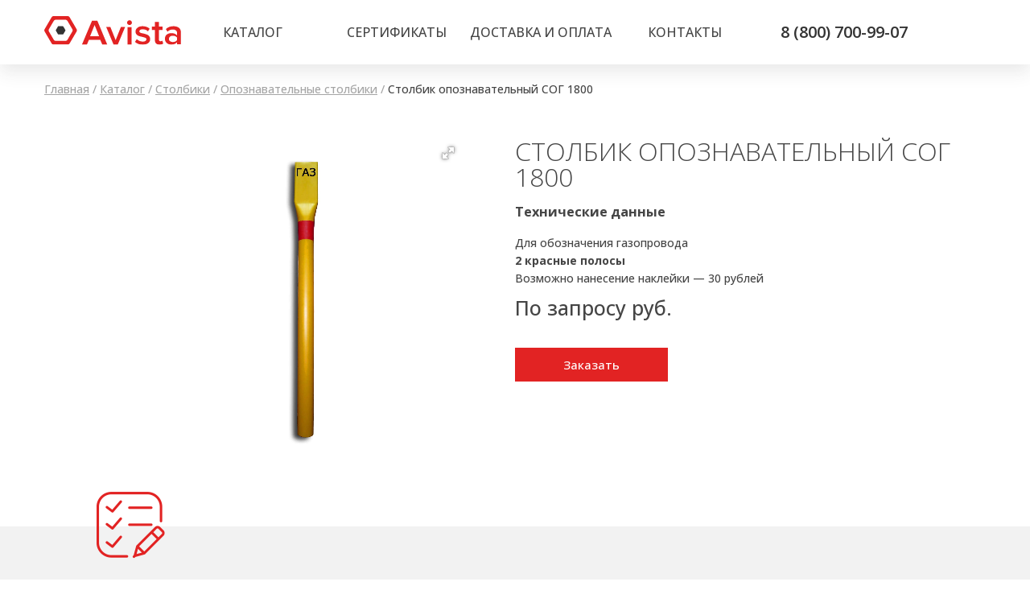

--- FILE ---
content_type: text/html; charset=UTF-8
request_url: https://avistacompany.com/catalog/stolbiki/opoznavatelnye-stolbiki/stolbik-opoznavatelnyj-sog-1800/
body_size: 9503
content:
<!DOCTYPE html><html lang="ru-RU"><head><meta charset="UTF-8"><meta name="viewport" content="width=device-width, initial-scale=1"><link media="all" href="https://avistacompany.com/wp-content/cache/autoptimize/css/autoptimize_87fbd1f74f2f648ec576f56200da516f.css" rel="stylesheet" /><link media="screen" href="https://avistacompany.com/wp-content/cache/autoptimize/css/autoptimize_f39ab7879a3e33e268f0f3b0c291ddc6.css" rel="stylesheet" /><title>Столбик опознавательный СОГ 1800 - Avista</title><link rel="profile" href="https://gmpg.org/xfn/11"><link rel="icon" type="image/png" href="https://avistacompany.com/wp-content/themes/avista/images/favicon.png"><meta name='robots' content='index, follow, max-image-preview:large, max-snippet:-1, max-video-preview:-1' /><link rel="canonical" href="https://avistacompany.com/catalog/stolbiki/opoznavatelnye-stolbiki/stolbik-opoznavatelnyj-sog-1800/" /><meta property="og:locale" content="ru_RU" /><meta property="og:type" content="article" /><meta property="og:title" content="Столбик опознавательный СОГ 1800 - Avista" /><meta property="og:description" content="Для обозначения газопровода 2 красные полосы Возможно нанесение наклейки — 30 рублей" /><meta property="og:url" content="https://avistacompany.com/catalog/stolbiki/opoznavatelnye-stolbiki/stolbik-opoznavatelnyj-sog-1800/" /><meta property="og:site_name" content="Avista" /><meta property="article:published_time" content="2020-01-27T13:11:33+00:00" /><meta property="article:modified_time" content="2022-06-14T11:51:17+00:00" /><meta property="og:image" content="https://avistacompany.com/wp-content/uploads/2020/01/gas1.jpg" /><meta property="og:image:width" content="1352" /><meta property="og:image:height" content="2028" /><meta name="twitter:card" content="summary_large_image" /><meta name="twitter:label1" content="Написано автором" /><meta name="twitter:data1" content="avst" /> <script type="application/ld+json" class="yoast-schema-graph">{"@context":"https://schema.org","@graph":[{"@type":"Organization","@id":"https://avistacompany.com/#organization","name":"\u041e\u041e\u041e \u00ab\u0410\u0432\u0438\u0441\u0442\u0430\u00bb","url":"https://avistacompany.com/","sameAs":[],"logo":{"@type":"ImageObject","@id":"https://avistacompany.com/#logo","inLanguage":"ru-RU","url":"https://avistacompany.com/wp-content/uploads/2019/12/logo3.png","contentUrl":"https://avistacompany.com/wp-content/uploads/2019/12/logo3.png","width":170,"height":36,"caption":"\u041e\u041e\u041e \u00ab\u0410\u0432\u0438\u0441\u0442\u0430\u00bb"},"image":{"@id":"https://avistacompany.com/#logo"}},{"@type":"WebSite","@id":"https://avistacompany.com/#website","url":"https://avistacompany.com/","name":"Avista","description":"","publisher":{"@id":"https://avistacompany.com/#organization"},"potentialAction":[{"@type":"SearchAction","target":{"@type":"EntryPoint","urlTemplate":"https://avistacompany.com/?s={search_term_string}"},"query-input":"required name=search_term_string"}],"inLanguage":"ru-RU"},{"@type":"ImageObject","@id":"https://avistacompany.com/catalog/stolbiki/opoznavatelnye-stolbiki/stolbik-opoznavatelnyj-sog-1800/#primaryimage","inLanguage":"ru-RU","url":"https://avistacompany.com/wp-content/uploads/2020/01/gas1.jpg","contentUrl":"https://avistacompany.com/wp-content/uploads/2020/01/gas1.jpg","width":1352,"height":2028},{"@type":"WebPage","@id":"https://avistacompany.com/catalog/stolbiki/opoznavatelnye-stolbiki/stolbik-opoznavatelnyj-sog-1800/#webpage","url":"https://avistacompany.com/catalog/stolbiki/opoznavatelnye-stolbiki/stolbik-opoznavatelnyj-sog-1800/","name":"\u0421\u0442\u043e\u043b\u0431\u0438\u043a \u043e\u043f\u043e\u0437\u043d\u0430\u0432\u0430\u0442\u0435\u043b\u044c\u043d\u044b\u0439 \u0421\u041e\u0413 1800 - Avista","isPartOf":{"@id":"https://avistacompany.com/#website"},"primaryImageOfPage":{"@id":"https://avistacompany.com/catalog/stolbiki/opoznavatelnye-stolbiki/stolbik-opoznavatelnyj-sog-1800/#primaryimage"},"datePublished":"2020-01-27T13:11:33+00:00","dateModified":"2022-06-14T11:51:17+00:00","breadcrumb":{"@id":"https://avistacompany.com/catalog/stolbiki/opoznavatelnye-stolbiki/stolbik-opoznavatelnyj-sog-1800/#breadcrumb"},"inLanguage":"ru-RU","potentialAction":[{"@type":"ReadAction","target":["https://avistacompany.com/catalog/stolbiki/opoznavatelnye-stolbiki/stolbik-opoznavatelnyj-sog-1800/"]}]},{"@type":"BreadcrumbList","@id":"https://avistacompany.com/catalog/stolbiki/opoznavatelnye-stolbiki/stolbik-opoznavatelnyj-sog-1800/#breadcrumb","itemListElement":[{"@type":"ListItem","position":1,"name":"\u0413\u043b\u0430\u0432\u043d\u0430\u044f","item":"https://avistacompany.com/"},{"@type":"ListItem","position":2,"name":"\u041a\u0430\u0442\u0430\u043b\u043e\u0433","item":"https://avistacompany.com/catalog/"},{"@type":"ListItem","position":3,"name":"\u0421\u0442\u043e\u043b\u0431\u0438\u043a\u0438","item":"https://avistacompany.com/catalog/stolbiki/"},{"@type":"ListItem","position":4,"name":"\u041e\u043f\u043e\u0437\u043d\u0430\u0432\u0430\u0442\u0435\u043b\u044c\u043d\u044b\u0435 \u0441\u0442\u043e\u043b\u0431\u0438\u043a\u0438","item":"https://avistacompany.com/catalog/stolbiki/opoznavatelnye-stolbiki/"},{"@type":"ListItem","position":5,"name":"\u0421\u0442\u043e\u043b\u0431\u0438\u043a \u043e\u043f\u043e\u0437\u043d\u0430\u0432\u0430\u0442\u0435\u043b\u044c\u043d\u044b\u0439 \u0421\u041e\u0413 1800"}]},{"@type":"Article","@id":"https://avistacompany.com/catalog/stolbiki/opoznavatelnye-stolbiki/stolbik-opoznavatelnyj-sog-1800/#article","isPartOf":{"@id":"https://avistacompany.com/catalog/stolbiki/opoznavatelnye-stolbiki/stolbik-opoznavatelnyj-sog-1800/#webpage"},"author":{"@id":"https://avistacompany.com/#/schema/person/4d03be7b28c4922b82343a8c1fc5d8f6"},"headline":"\u0421\u0442\u043e\u043b\u0431\u0438\u043a \u043e\u043f\u043e\u0437\u043d\u0430\u0432\u0430\u0442\u0435\u043b\u044c\u043d\u044b\u0439 \u0421\u041e\u0413 1800","datePublished":"2020-01-27T13:11:33+00:00","dateModified":"2022-06-14T11:51:17+00:00","mainEntityOfPage":{"@id":"https://avistacompany.com/catalog/stolbiki/opoznavatelnye-stolbiki/stolbik-opoznavatelnyj-sog-1800/#webpage"},"wordCount":0,"publisher":{"@id":"https://avistacompany.com/#organization"},"image":{"@id":"https://avistacompany.com/catalog/stolbiki/opoznavatelnye-stolbiki/stolbik-opoznavatelnyj-sog-1800/#primaryimage"},"thumbnailUrl":"https://avistacompany.com/wp-content/uploads/2020/01/gas1.jpg","articleSection":["\u041e\u043f\u043e\u0437\u043d\u0430\u0432\u0430\u0442\u0435\u043b\u044c\u043d\u044b\u0435 \u0441\u0442\u043e\u043b\u0431\u0438\u043a\u0438","\u0421\u0442\u043e\u043b\u0431\u0438\u043a\u0438"],"inLanguage":"ru-RU"},{"@type":"Person","@id":"https://avistacompany.com/#/schema/person/4d03be7b28c4922b82343a8c1fc5d8f6","name":"avst","image":{"@type":"ImageObject","@id":"https://avistacompany.com/#personlogo","inLanguage":"ru-RU","url":"https://secure.gravatar.com/avatar/970835f193f3c52f3780542a0e41ca9a?s=96&d=mm&r=g","contentUrl":"https://secure.gravatar.com/avatar/970835f193f3c52f3780542a0e41ca9a?s=96&d=mm&r=g","caption":"avst"},"url":"https://avistacompany.com/author/avst/"}]}</script> <link rel='dns-prefetch' href='//fonts.googleapis.com' /><link rel='stylesheet' id='custom-google-fonts-css'  href='https://fonts.googleapis.com/css?family=Open+Sans%3A200%2C300%2C400%2C500%2C600%2C700&#038;subset=cyrillic&#038;ver=5.8.12'  media='all' /><link rel="https://api.w.org/" href="https://avistacompany.com/wp-json/" /><link rel="alternate" type="application/json" href="https://avistacompany.com/wp-json/wp/v2/posts/1425" /><link rel="EditURI" type="application/rsd+xml" title="RSD" href="https://avistacompany.com/xmlrpc.php?rsd" /><link rel="wlwmanifest" type="application/wlwmanifest+xml" href="https://avistacompany.com/wp-includes/wlwmanifest.xml" /><meta name="generator" content="WordPress 5.8.12" /><link rel='shortlink' href='https://avistacompany.com/?p=1425' /><link rel="alternate" type="application/json+oembed" href="https://avistacompany.com/wp-json/oembed/1.0/embed?url=https%3A%2F%2Favistacompany.com%2Fcatalog%2Fstolbiki%2Fopoznavatelnye-stolbiki%2Fstolbik-opoznavatelnyj-sog-1800%2F" /><link rel="alternate" type="text/xml+oembed" href="https://avistacompany.com/wp-json/oembed/1.0/embed?url=https%3A%2F%2Favistacompany.com%2Fcatalog%2Fstolbiki%2Fopoznavatelnye-stolbiki%2Fstolbik-opoznavatelnyj-sog-1800%2F&#038;format=xml" /> <script>document.documentElement.className = document.documentElement.className.replace( 'no-js', 'js' );</script> <script>jQuery(document).ready(function($) {

    var ResponsiveMenuPro = {
        trigger: '#responsive-menu-pro-button',
        animationSpeed:500,
        breakpoint:960,        isOpen: false,
        activeClass: 'is-active',
        container: '#responsive-menu-pro-container',
        openClass: 'responsive-menu-pro-open',
        activeArrow: '▲',
        inactiveArrow: '▼',
        wrapper: '#responsive-menu-pro-wrapper',
        linkElement: '.responsive-menu-pro-item-link',
        subMenuTransitionTime:200,
        originalHeight: '',
        openMenu: function() {
            $(this.trigger).addClass(this.activeClass);
            $('html').addClass(this.openClass);
            $('.responsive-menu-pro-button-icon-active').hide();
            $('.responsive-menu-pro-button-icon-inactive').show();                this.setWrapperTranslate();
            this.isOpen = true;
        },
        closeMenu: function() {
            $(this.trigger).removeClass(this.activeClass);
            $('html').removeClass(this.openClass);
            $('.responsive-menu-pro-button-icon-inactive').hide();
            $('.responsive-menu-pro-button-icon-active').show();                this.clearWrapperTranslate();
            $("#responsive-menu-pro > li").removeAttr('style');
            this.isOpen = false;
        },        triggerMenu: function() {
            this.isOpen ? this.closeMenu() : this.openMenu();
        },
        triggerSubArrow: function(subarrow) {
            var sub_menu = $(subarrow).parent().siblings('.responsive-menu-pro-submenu');
            var self = this;
                if(sub_menu.hasClass('responsive-menu-pro-submenu-open')) {
                    sub_menu.slideUp(self.subMenuTransitionTime, 'linear',function() {
                        $(this).css('display', '');
                    }).removeClass('responsive-menu-pro-submenu-open');
                    $(subarrow).html(this.inactiveArrow);
                    $(subarrow).removeClass('responsive-menu-pro-subarrow-active');
                } else {
                    sub_menu.slideDown(self.subMenuTransitionTime, 'linear').addClass('responsive-menu-pro-submenu-open');
                    $(subarrow).html(this.activeArrow);
                    $(subarrow).addClass('responsive-menu-pro-subarrow-active');
                }
        },
        menuHeight: function() {
            return $(this.container).height();
        },
        menuWidth: function() {
            return $(this.container).width();
        },
        wrapperHeight: function() {
            return $(this.wrapper).height();
        },            setWrapperTranslate: function() {
                switch('right') {
                    case 'left':
                        translate = 'translateX(' + this.menuWidth() + 'px)'; break;
                    case 'right':
                        translate = 'translateX(-' + this.menuWidth() + 'px)'; break;
                    case 'top':
                        translate = 'translateY(' + this.wrapperHeight() + 'px)'; break;
                    case 'bottom':
                        translate = 'translateY(-' + this.menuHeight() + 'px)'; break;
                }            },
            clearWrapperTranslate: function() {
                var self = this;            },
        init: function() {

            var self = this;
            $(this.trigger).on('click', function(e){
                e.stopPropagation();
                self.triggerMenu();
            });

            $(this.trigger).mouseup(function(){
                $(self.trigger).blur();
            });

            $('.responsive-menu-pro-subarrow').on('click', function(e) {
                e.preventDefault();
                e.stopPropagation();
                self.triggerSubArrow(this);
            });

            $(window).resize(function() {
                if($(window).width() >= self.breakpoint) {
                    if(self.isOpen){
                        self.closeMenu();
                    }
                    $('#responsive-menu-pro, .responsive-menu-pro-submenu').removeAttr('style');
                } else {                        if($('.responsive-menu-pro-open').length > 0){
                            self.setWrapperTranslate();
                        }                }
            });                $(this.linkElement).on('click', function(e) {
                    if($(window).width() < self.breakpoint) {

                        e.preventDefault();
                        old_href = $(this).attr('href');
                        old_target = typeof $(this).attr('target') == 'undefined' ? '_self' : $(this).attr('target');

                        if(self.isOpen) {
                            if($(e.target).closest('.responsive-menu-pro-subarrow').length) {
                                return;
                            }
                            if(typeof old_href != 'undefined') {
                                self.closeMenu();
                                setTimeout(function() {
                                    window.open(old_href, old_target);
                                }, self.animationSpeed);
                            }
                        }
                    }
                });                $(document).on('click', 'body', function (e) {
                    if($(window).width() < self.breakpoint) {
                        if(self.isOpen) {
                            if (
                                $(e.target).closest('#responsive-menu-pro-container').length ||
                                $(e.target).closest('#responsive-menu-pro-button').length
                            ) {
                                return;
                            }
                        }
                        self.closeMenu();
                    }
                });
             /* Desktop menu : hide on scroll down / show on scroll Up */            $(this.trigger).mousedown(function(e){
                e.preventDefault();
                e.stopPropagation();
            });            if (jQuery('#responsive-menu-pro-button').css('display') != 'none') {

                $('#responsive-menu-pro-button,#responsive-menu-pro a.responsive-menu-pro-item-link,#responsive-menu-pro-wrapper input').focus( function() {
                    $(this).addClass('is-active');
                    $('html').addClass('responsive-menu-pro-open');
                    $('#responsive-menu-pro li').css({"opacity": "1", "margin-left": "0"});
                });

                $('a,input,button').focusout( function( event ) {
                    if ( ! $(this).parents('#responsive-menu-pro-container').length ) {
                        $('html').removeClass('responsive-menu-pro-open');
                        $('#responsive-menu-pro-button').removeClass('is-active');
                    }
                });
            } else {            }            $('#responsive-menu-pro a.responsive-menu-pro-item-link').keydown(function(event) {
                if ( [13,27,32,35,36,37,38,39,40].indexOf( event.keyCode) == -1) {
                    return;
                }
                var link = $(this);
                switch(event.keyCode) {
                    case 13:                        link.click();
                        break;
                    case 27:                        var dropdown = link.parent('li').parents('.responsive-menu-pro-submenu');
                        if ( dropdown.length > 0 ) {
                            dropdown.hide();
                            dropdown.prev().focus();
                        }
                        break;
                    case 32:                        var dropdown = link.parent('li').find('.responsive-menu-pro-submenu');
                        if ( dropdown.length > 0 ) {
                            dropdown.show();
                            dropdown.find('a, input, button, textarea').filter(':visible').first().focus();
                        }
                        break;
                    case 35:                        var dropdown = link.parent('li').find('.responsive-menu-pro-submenu');
                        if ( dropdown.length > 0 ) {
                            dropdown.hide();
                        }
                        $(this).parents('#responsive-menu-pro').find('a.responsive-menu-pro-item-link').filter(':visible').last().focus();
                        break;
                    case 36:                        var dropdown = link.parent('li').find('.responsive-menu-pro-submenu');
                        if( dropdown.length > 0 ) {
                            dropdown.hide();
                        }

                        $(this).parents('#responsive-menu-pro').find('a.responsive-menu-pro-item-link').filter(':visible').first().focus();
                        break;
                    case 37:
                        event.preventDefault();
                        event.stopPropagation();                        if ( link.parent('li').prevAll('li').filter(':visible').first().length == 0) {
                            link.parent('li').nextAll('li').filter(':visible').last().find('a').first().focus();
                        } else {
                            link.parent('li').prevAll('li').filter(':visible').first().find('a').first().focus();
                        }                        if ( link.parent('li').children('.responsive-menu-pro-submenu').length ) {
                            link.parent('li').children('.responsive-menu-pro-submenu').hide();
                        }
                        break;
                    case 38:                        var dropdown = link.parent('li').find('.responsive-menu-pro-submenu');
                        if( dropdown.length > 0 ) {
                            event.preventDefault();
                            event.stopPropagation();
                            dropdown.find('a, input, button, textarea').filter(':visible').first().focus();
                        } else {
                            if ( link.parent('li').prevAll('li').filter(':visible').first().length == 0) {
                                link.parent('li').nextAll('li').filter(':visible').last().find('a').first().focus();
                            } else {
                                link.parent('li').prevAll('li').filter(':visible').first().find('a').first().focus();
                            }
                        }
                        break;
                    case 39:
                        event.preventDefault();
                        event.stopPropagation();                        if( link.parent('li').nextAll('li').filter(':visible').first().length == 0) {
                            link.parent('li').prevAll('li').filter(':visible').last().find('a').first().focus();
                        } else {
                            link.parent('li').nextAll('li').filter(':visible').first().find('a').first().focus();
                        }                        if ( link.parent('li').children('.responsive-menu-pro-submenu').length ) {
                            link.parent('li').children('.responsive-menu-pro-submenu').hide();
                        }
                        break;
                    case 40:                        var dropdown = link.parent('li').find('.responsive-menu-pro-submenu');
                        if ( dropdown.length > 0 ) {
                            event.preventDefault();
                            event.stopPropagation();
                            dropdown.find('a, input, button, textarea').filter(':visible').first().focus();
                        } else {
                            if( link.parent('li').nextAll('li').filter(':visible').first().length == 0) {
                                link.parent('li').prevAll('li').filter(':visible').last().find('a').first().focus();
                            } else {
                                link.parent('li').nextAll('li').filter(':visible').first().find('a').first().focus();
                            }
                        }
                        break;
                    }
            });

        }
    };
    ResponsiveMenuPro.init();
});</script> <script  >(function(m,e,t,r,i,k,a){m[i]=m[i]||function(){(m[i].a=m[i].a||[]).push(arguments)};
   m[i].l=1*new Date();k=e.createElement(t),a=e.getElementsByTagName(t)[0],k.async=1,k.src=r,a.parentNode.insertBefore(k,a)})
   (window, document, "script", "https://mc.yandex.ru/metrika/tag.js", "ym");

   ym(53181508, "init", {
        clickmap:true,
        trackLinks:true,
        accurateTrackBounce:true,
        webvisor:true
   });</script> <noscript><div><img src="https://mc.yandex.ru/watch/53181508" style="position:absolute; left:-9999px;" alt="" /></div></noscript></head><body class="page-1425 is-single"><div class="flex-height"><div class="flex-content"><header class="clear-after"><div class="wrapper"> <a class="logo" href="/"><img src="https://avistacompany.com/wp-content/themes/avista/images/logo.svg" alt="Avista" width="170"></a><nav class="menu"><div class="menu-glavnoe-menyu-container"><ul id="menu-glavnoe-menyu" class="menu"><li id="menu-item-1563" class="menu-item menu-item-type-taxonomy menu-item-object-category current-post-ancestor menu-item-1563"><a href="https://avistacompany.com/catalog/">Каталог</a></li><li id="menu-item-32" class="menu-item menu-item-type-post_type menu-item-object-page menu-item-32"><a href="https://avistacompany.com/sertifikaty/">Сертификаты</a></li><li id="menu-item-33" class="menu-item menu-item-type-post_type menu-item-object-page menu-item-33"><a href="https://avistacompany.com/dostavka-i-oplata/">Доставка и оплата</a></li><li id="menu-item-31" class="menu-item menu-item-type-post_type menu-item-object-page menu-item-31"><a href="https://avistacompany.com/contacts/">Контакты</a></li></ul></div></nav><div class="top_phone"><a href="tel:+78007009907">8 (800) 700-99-07</a></div></div></header><div class="post-content wrapper"><div id="breadcrumbs"><span><span><a href="https://avistacompany.com/">Главная</a> / <span><a href="https://avistacompany.com/catalog/">Каталог</a> / <span><a href="https://avistacompany.com/catalog/stolbiki/">Столбики</a> / <span><a href="https://avistacompany.com/catalog/stolbiki/opoznavatelnye-stolbiki/">Опознавательные столбики</a> / <span class="breadcrumb_last" aria-current="page">Столбик опознавательный СОГ 1800</span></span></span></span></span></span></div><div class="product"><div class="photos w50"><div class="fotorama" data-nav="thumbs" data-arrows="always" data-loop="true" data-nav-position="right" data-allowfullscreen="true" data-width="500" data-height="382" data-ratio="500/382"> <img width="512" height="768" src="https://avistacompany.com/wp-content/uploads/2020/01/gas1.jpg" class="attachment-1024x768 size-1024x768" alt="" srcset="https://avistacompany.com/wp-content/uploads/2020/01/gas1.jpg 1352w, https://avistacompany.com/wp-content/uploads/2020/01/gas1-200x300.jpg 200w, https://avistacompany.com/wp-content/uploads/2020/01/gas1-683x1024.jpg 683w, https://avistacompany.com/wp-content/uploads/2020/01/gas1-768x1152.jpg 768w, https://avistacompany.com/wp-content/uploads/2020/01/gas1-1024x1536.jpg 1024w, https://avistacompany.com/wp-content/uploads/2020/01/gas1-521x782.jpg 521w" sizes="(max-width: 512px) 100vw, 512px" /></div></div><div class="product-desc w50"><h1>Столбик опознавательный СОГ 1800</h1><div class="prod-txt"><h3>Технические данные</h3><p>Для обозначения газопровода <br /><strong>2 красные полосы</strong> <br />Возможно нанесение наклейки — 30 рублей</p> <span class="cost">По запросу руб.</span></div><p><span class="slide-to-form">Заказать</span></p></div></div></div><div class="contact-page-form page-purchase" id="pform"><div class="letter-ico"></div><div class="wrapper"><div class="pf-wrapper"><div class="header">Заказ товара</div><div class="mp-cf7 clear-after"><div role="form" class="wpcf7" id="wpcf7-f64-o1" lang="ru-RU" dir="ltr"><div class="screen-reader-response"><p role="status" aria-live="polite" aria-atomic="true"></p><ul></ul></div><form action="/catalog/stolbiki/opoznavatelnye-stolbiki/stolbik-opoznavatelnyj-sog-1800/#wpcf7-f64-o1" method="post" class="wpcf7-form init" novalidate="novalidate" data-status="init"><div style="display: none;"> <input type="hidden" name="_wpcf7" value="64" /> <input type="hidden" name="_wpcf7_version" value="5.5.3" /> <input type="hidden" name="_wpcf7_locale" value="ru_RU" /> <input type="hidden" name="_wpcf7_unit_tag" value="wpcf7-f64-o1" /> <input type="hidden" name="_wpcf7_container_post" value="0" /> <input type="hidden" name="_wpcf7_posted_data_hash" value="" /></div><div class="mp-form-text purchase-form"> <span>Ваши имя и фамилия *:</span><span class="wpcf7-form-control-wrap text-name"><input type="text" name="text-name" value="" size="40" class="wpcf7-form-control wpcf7-text wpcf7-validates-as-required" aria-required="true" aria-invalid="false" placeholder="Иван Иванов" /></span></div><div class="mp-form-text"> <span>Номер телефона *:</span><span class="wpcf7-form-control-wrap tel-866"><input type="tel" name="tel-866" value="" size="40" class="wpcf7-form-control wpcf7-text wpcf7-tel wpcf7-validates-as-required wpcf7-validates-as-tel tel" aria-required="true" aria-invalid="false" placeholder="+7 (900) 000-00-00" /></span></div><div class="mp-form-text"> <span>Email:</span><span class="wpcf7-form-control-wrap email-866"><input type="email" name="email-866" value="" size="40" class="wpcf7-form-control wpcf7-text wpcf7-email wpcf7-validates-as-email" aria-invalid="false" placeholder="manager@mail.ru" /></span></div><div class="mp-form-text"> <span>Количество:</span><span class="wpcf7-form-control-wrap text-count"><input type="text" name="text-count" value="" size="40" class="wpcf7-form-control wpcf7-text" aria-invalid="false" placeholder="Укажите необходимое количество" /></span></div><div class="additional-fields"> <span class="wpcf7-form-control-wrap text-product-name"><input type="text" name="text-product-name" value="" size="40" class="wpcf7-form-control wpcf7-text wpcf7-validates-as-required" id="pos-name" aria-required="true" aria-invalid="false" /></span><br /> <span class="wpcf7-form-control-wrap text-product-link"><input type="text" name="text-product-link" value="" size="40" class="wpcf7-form-control wpcf7-text wpcf7-validates-as-required" id="pos-link" aria-required="true" aria-invalid="false" /></span></div><p class="policy">Отправляя данную форму, вы соглашаетесь с <a href="/policy/" target="_blank">политикой обработки персональных данных</a></p><div class="mp-form-submit"> &nbsp;<span class="wpcf7-form-control-wrap agree"><span class="wpcf7-form-control wpcf7-acceptance invert"><span class="wpcf7-list-item"><input type="checkbox" name="agree" value="1" aria-invalid="false" checked="checked" class="agree-me" /></span></span></span><br /> <input type="submit" value="Отправить заявку" class="wpcf7-form-control has-spinner wpcf7-submit" /><input type="hidden" name="wpcf7tg_sending" value="1" /></div><div class="wpcf7-response-output" aria-hidden="true"></div></form></div></div></div></div></div></div><footer><div class="wrapper clear-after"><div class="footer3 footer-1"><div class="h-logo"><a href="/"></a></div><div class="copyright">&copy; ООО «Ависта», 2026</div></div><div class="footer3 footer-2"><div id="nav_menu-2"><div class="menu-menyu-futer-container"><ul id="menu-menyu-futer" class="menu"><li id="menu-item-958" class="menu-item menu-item-type-taxonomy menu-item-object-category menu-item-958"><a href="https://avistacompany.com/catalog/plenka-dorozhnie-znaki/">Каталог</a></li><li id="menu-item-955" class="menu-item menu-item-type-post_type menu-item-object-page menu-item-955"><a href="https://avistacompany.com/sertifikaty/">Сертификаты</a></li><li id="menu-item-956" class="menu-item menu-item-type-post_type menu-item-object-page menu-item-956"><a href="https://avistacompany.com/dostavka-i-oplata/">Доставка и оплата</a></li><li id="menu-item-954" class="menu-item menu-item-type-post_type menu-item-object-page menu-item-954"><a href="https://avistacompany.com/contacts/">Контакты</a></li><li id="menu-item-1129" class="menu-item menu-item-type-post_type menu-item-object-page menu-item-1129"><a target="_blank" rel="noopener" href="https://avistacompany.com/price/">Прайс-лист</a></li></ul></div></div><div id="nav_menu-3"><div class="menu-kategorii-container"><ul id="menu-kategorii" class="menu"><li id="menu-item-36" class="menu-item menu-item-type-taxonomy menu-item-object-category menu-item-36"><a href="https://avistacompany.com/catalog/plenka-dorozhnie-znaki/">Плёнка световозвращающая для дорожных знаков</a></li><li id="menu-item-35" class="menu-item menu-item-type-taxonomy menu-item-object-category menu-item-35"><a href="https://avistacompany.com/catalog/plenka-dorozhnie-znaki/plenka-naruzhnaya-reklama/">Плёнка для наружной рекламы</a></li><li id="menu-item-37" class="menu-item menu-item-type-taxonomy menu-item-object-category menu-item-37"><a href="https://avistacompany.com/catalog/plenka-dorozhnie-znaki/svetofilter/">Светофильтры</a></li><li id="menu-item-34" class="menu-item menu-item-type-taxonomy menu-item-object-category menu-item-34"><a href="https://avistacompany.com/catalog/plenka-dorozhnie-znaki/lenta-markirovka/">Лента для контурной маркировки</a></li></ul></div></div><div id="block-2"><form role="search" method="get" action="https://avistacompany.com/" class="wp-block-search__button-outside wp-block-search__text-button wp-block-search"><label for="wp-block-search__input-1" class="wp-block-search__label">Поиск</label><div class="wp-block-search__inside-wrapper"><input type="search" id="wp-block-search__input-1" class="wp-block-search__input" name="s" value="" placeholder=""  required /><button type="submit" class="wp-block-search__button ">Найти</button></div></form></div><div class="clearboth"></div></div><div class="footer3 footer-3"><ul class="f-contacts"><li class="phones"><a href="tel:+79601041697">+7 (960) 104-16-97</a>, <a href="tel:+79601273059">+7 (960) 127-30-59</a><br><a href="tel:+78007009907" style="padding-left: 7px;">8 (800) 700-99-07</a></li><li class="address">302507, Орловская обл., Орловский р-н,<br>с. Старцево, ул. Колледжская, д. 4, оф. 81</li><li class="email"><a href="mailto:info-avista@bk.ru">info-avista@bk.ru</a></li></ul><div class="terms"><a href="/policy/">Политика конфиденциальности</a></div></div></div></footer></div>  <script>jQuery( function($){
	$(".tel").mask("+7 (999) 999-99-99");

	var name = 'Столбик опознавательный СОГ 1800';
	var link = 'https://avistacompany.com/catalog/stolbiki/opoznavatelnye-stolbiki/stolbik-opoznavatelnyj-sog-1800/';
	$('#pos-name').val(name);
	$('#pos-link').val(link);
	
	$(".slide-to-form").click(function() {
		$([document.documentElement, document.body]).animate({
			scrollTop: $("#pform").offset().top
		}, 1000);
	});
	
});</script> <button id="responsive-menu-pro-button" tabindex="1"
 class="responsive-menu-pro-button responsive-menu-pro-emphatic responsive-menu-pro-accessible"
 type="button"
 aria-label="Menu"> <span class="responsive-menu-pro-box"><span class="responsive-menu-pro-inner"></span> </span></button><div id="responsive-menu-pro-container" class=" slide-right"><div id="responsive-menu-pro-wrapper" role="navigation" aria-label="glavnoe-menyu"><ul id="responsive-menu-pro" role="menubar" aria-label="glavnoe-menyu" ><li id="responsive-menu-pro-item-1563" class=" menu-item menu-item-type-taxonomy menu-item-object-category current-post-ancestor responsive-menu-pro-item responsive-menu-pro-desktop-menu-col-auto" role="none"><a href="https://avistacompany.com/catalog/" class="responsive-menu-pro-item-link" tabindex="1" role="menuitem">Каталог</a></li><li id="responsive-menu-pro-item-32" class=" menu-item menu-item-type-post_type menu-item-object-page responsive-menu-pro-item responsive-menu-pro-desktop-menu-col-auto" role="none"><a href="https://avistacompany.com/sertifikaty/" class="responsive-menu-pro-item-link" tabindex="1" role="menuitem">Сертификаты</a></li><li id="responsive-menu-pro-item-33" class=" menu-item menu-item-type-post_type menu-item-object-page responsive-menu-pro-item responsive-menu-pro-desktop-menu-col-auto" role="none"><a href="https://avistacompany.com/dostavka-i-oplata/" class="responsive-menu-pro-item-link" tabindex="1" role="menuitem">Доставка и оплата</a></li><li id="responsive-menu-pro-item-31" class=" menu-item menu-item-type-post_type menu-item-object-page responsive-menu-pro-item responsive-menu-pro-desktop-menu-col-auto" role="none"><a href="https://avistacompany.com/contacts/" class="responsive-menu-pro-item-link" tabindex="1" role="menuitem">Контакты</a></li></ul><div id="responsive-menu-pro-search-box"><form action="https://avistacompany.com" class="responsive-menu-pro-search-form" role="search"> <input type="search" name="s" title="Search" tabindex="1"
 placeholder="Поиск"
 class="responsive-menu-pro-search-box"></form></div></div></div><script src='https://avistacompany.com/wp-includes/js/dist/vendor/regenerator-runtime.min.js' id='regenerator-runtime-js'></script> <script src='https://avistacompany.com/wp-includes/js/dist/vendor/wp-polyfill.min.js' id='wp-polyfill-js'></script> <script  id='contact-form-7-js-extra'>var wpcf7 = {"api":{"root":"https:\/\/avistacompany.com\/wp-json\/","namespace":"contact-form-7\/v1"}};</script> <script id='jquery-fancybox-js-after'>var fb_timeout, fb_opts={'overlayShow':true,'hideOnOverlayClick':true,'showCloseButton':true,'margin':20,'centerOnScroll':false,'enableEscapeButton':true,'autoScale':true };
if(typeof easy_fancybox_handler==='undefined'){
var easy_fancybox_handler=function(){
jQuery('.nofancybox,a.wp-block-file__button,a.pin-it-button,a[href*="pinterest.com/pin/create"],a[href*="facebook.com/share"],a[href*="twitter.com/share"]').addClass('nolightbox');
/* IMG */
var fb_IMG_select='a[href*=".jpg"]:not(.nolightbox,li.nolightbox>a),area[href*=".jpg"]:not(.nolightbox),a[href*=".jpeg"]:not(.nolightbox,li.nolightbox>a),area[href*=".jpeg"]:not(.nolightbox),a[href*=".png"]:not(.nolightbox,li.nolightbox>a),area[href*=".png"]:not(.nolightbox),a[href*=".webp"]:not(.nolightbox,li.nolightbox>a),area[href*=".webp"]:not(.nolightbox)';
jQuery(fb_IMG_select).addClass('fancybox image');
var fb_IMG_sections=jQuery('.gallery,.wp-block-gallery,.tiled-gallery,.wp-block-jetpack-tiled-gallery');
fb_IMG_sections.each(function(){jQuery(this).find(fb_IMG_select).attr('rel','gallery-'+fb_IMG_sections.index(this));});
jQuery('a.fancybox,area.fancybox,li.fancybox a').each(function(){jQuery(this).fancybox(jQuery.extend({},fb_opts,{'transitionIn':'elastic','easingIn':'easeOutBack','transitionOut':'elastic','easingOut':'easeInBack','opacity':false,'hideOnContentClick':false,'titleShow':true,'titlePosition':'over','titleFromAlt':true,'showNavArrows':true,'enableKeyboardNav':true,'cyclic':false}))});};
jQuery('a.fancybox-close').on('click',function(e){e.preventDefault();jQuery.fancybox.close()});
};
var easy_fancybox_auto=function(){setTimeout(function(){jQuery('#fancybox-auto').trigger('click')},1000);};
jQuery(easy_fancybox_handler);jQuery(document).on('post-load',easy_fancybox_handler);
jQuery(easy_fancybox_auto);</script> <script defer src="https://avistacompany.com/wp-content/cache/autoptimize/js/autoptimize_86d665f3ab676f2723282737b453767a.js"></script></body></html>

--- FILE ---
content_type: image/svg+xml
request_url: https://avistacompany.com/wp-content/themes/avista/images/logo.svg
body_size: 2098
content:
<svg width="1063" height="228" viewBox="0 0 1063 228" fill="none" xmlns="http://www.w3.org/2000/svg">
<path d="M425.859 159.977L391.107 70.5493L356.354 159.977H425.859ZM489.458 226.876H450.942L435.417 189.807H346.797L331.274 226.876H292.755L371.299 36.3759H412.249L489.458 226.876Z" fill="#E22323"/>
<path d="M571.234 226.876H538.508L481.456 86.9963H513.892L554.726 191.834L595.561 86.9963H628.286L571.234 226.876Z" fill="#E22323"/>
<path d="M677.805 227.876H647.396V87.996H677.805V227.876ZM662.457 70.9094C657.435 70.9094 653.045 69.0774 649.28 65.4067C645.516 61.7414 643.633 57.2987 643.633 52.0854C643.633 46.8721 645.516 42.4334 649.28 38.7627C653.045 35.0974 657.435 33.2613 662.457 33.2613C667.671 33.2613 672.109 35.0974 675.779 38.7627C679.444 42.4334 681.281 46.8721 681.281 52.0854C681.281 57.2987 679.444 61.7414 675.779 65.4067C672.109 69.0774 667.671 70.9094 662.457 70.9094Z" fill="#E22323"/>
<path d="M764.977 227.352C739.877 227.352 719.893 220.112 705.029 205.63L718.93 183.621C724.142 189.029 731.187 193.662 740.07 197.522C748.949 201.386 757.737 203.314 766.425 203.314C775.303 203.314 782.11 201.577 786.842 198.102C791.571 194.626 793.938 190.092 793.938 184.49C793.938 179.472 791.042 175.562 785.25 172.761C779.457 169.964 772.407 167.742 764.109 166.1C755.805 164.462 747.502 162.434 739.202 160.018C730.898 157.606 723.853 153.312 718.061 147.13C712.269 140.954 709.373 132.94 709.373 123.093C709.373 111.125 714.295 101.038 724.142 92.829C733.99 84.6263 747.406 80.521 764.397 80.521C785.829 80.521 803.974 87.0876 818.843 100.214L806.102 121.645C801.658 116.628 795.771 112.573 788.435 109.482C781.095 106.396 773.181 104.849 764.687 104.849C756.769 104.849 750.447 106.441 745.719 109.626C740.985 112.813 738.622 116.917 738.622 121.934C738.622 125.8 740.695 128.934 744.849 131.348C748.999 133.764 754.213 135.546 760.489 136.705C766.761 137.864 773.565 139.456 780.905 141.484C788.241 143.51 795.047 145.877 801.323 148.578C807.594 151.285 812.807 155.674 816.961 161.756C821.111 167.837 823.187 175.222 823.187 183.91C823.187 196.653 818.07 207.08 807.838 215.188C797.603 223.297 783.318 227.352 764.977 227.352Z" fill="#E22323"/>
<path d="M895.875 227.352C884.096 227.352 875.168 224.261 869.086 218.084C863.006 211.908 859.963 203.025 859.963 191.44V110.64H836.795V83.9956H859.963V45.769H890.372V83.9956H918.754V110.64H890.372V183.91C890.372 188.934 891.531 192.938 893.847 195.929C896.164 198.925 899.446 200.418 903.694 200.418C909.871 200.418 914.41 198.78 917.306 195.494L924.546 218.374C918.175 224.356 908.618 227.352 895.875 227.352Z" fill="#E22323"/>
<path d="M998.392 206.5C1013.64 206.5 1024.75 201.676 1031.7 192.02V170.879C1024.75 161.227 1013.64 156.397 998.392 156.397C989.703 156.397 982.559 158.715 976.961 163.348C971.359 167.983 968.563 174.064 968.563 181.593C968.563 189.124 971.359 195.16 976.961 199.695C982.559 204.233 989.703 206.5 998.392 206.5ZM1062.11 223.876H1031.7V208.817C1020.88 221.175 1005.82 227.352 986.517 227.352C973.775 227.352 962.48 223.252 952.635 215.044C942.787 206.839 937.864 195.495 937.864 181.015C937.864 166.149 942.737 154.855 952.488 147.131C962.236 139.411 973.581 135.547 986.517 135.547C1006.4 135.547 1021.46 141.533 1031.7 153.501V132.651C1031.7 124.541 1028.7 118.169 1022.72 113.536C1016.73 108.903 1008.82 106.585 998.971 106.585C983.332 106.585 969.527 112.477 957.557 124.252L945.104 103.111C960.932 88.0507 980.531 80.5213 1003.89 80.5213C1021.08 80.5213 1035.07 84.576 1045.89 92.6853C1056.7 100.793 1062.11 113.636 1062.11 131.203V223.876Z" fill="#E22323"/>
<path d="M163.384 117.11L148.497 142.89C147.145 145.226 144.652 146.666 141.949 146.666H112.177C109.474 146.666 106.981 145.226 105.629 142.89L90.7422 117.11C89.3916 114.774 89.3916 111.893 90.7422 109.557L105.629 83.7766C106.981 81.4406 109.474 79.9993 112.177 79.9993H141.949C144.652 79.9993 147.145 81.4406 148.497 83.7766L163.384 109.557C164.734 111.893 164.734 114.774 163.384 117.11Z" fill="#333333"/>
<path d="M217.833 122.869L180.631 187.95C177.249 193.847 171.02 197.485 164.267 197.485H89.86C83.1054 197.485 76.876 193.847 73.496 187.95L36.292 122.869C32.9187 116.971 32.9187 109.697 36.292 103.798L73.496 38.7166C76.876 32.8192 83.1054 29.1819 89.86 29.1819H164.267C171.02 29.1819 177.249 32.8192 180.631 38.7166L217.833 103.798C221.207 109.697 221.207 116.971 217.833 122.869ZM251.199 103.798L197.309 9.53522C193.936 3.63789 187.7 0.000552654 180.952 0.000552654H73.1734C66.4254 0.000552654 60.1894 3.63789 56.816 9.53522L2.92673 103.798C-0.446605 109.697 -0.446605 116.971 2.92673 122.869L56.816 217.131C60.1894 223.03 66.4254 226.667 73.1734 226.667H180.952C187.7 226.667 193.936 223.03 197.309 217.131L251.199 122.869C254.573 116.971 254.573 109.697 251.199 103.798Z" fill="#E22323"/>
</svg>
